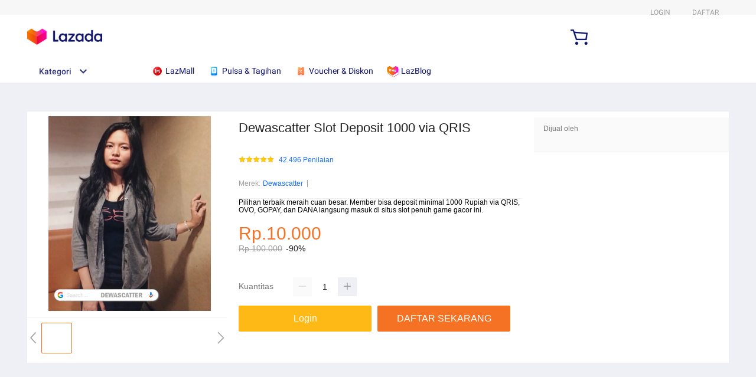

--- FILE ---
content_type: application/javascript
request_url: http://gj.mmstat.com/eg.js?t=1768762916538
body_size: 234
content:
window.goldlog=(window.goldlog||{});goldlog.Etag="JBz0IVd1KHACARLeOVlrWq+F";goldlog.stag=2;